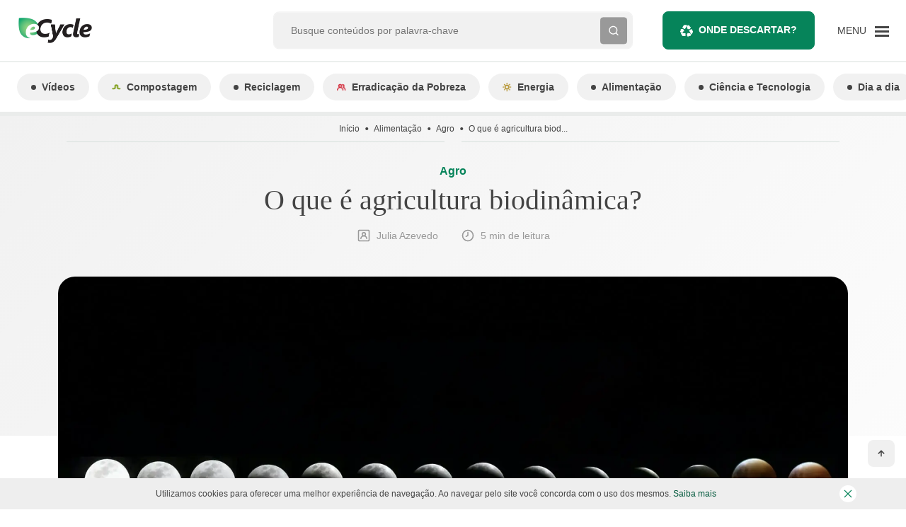

--- FILE ---
content_type: application/javascript
request_url: https://www.ecycle.com.br/wp-content/themes/ecycle-theme/dist/scripts/296.js
body_size: 447
content:
"use strict";(globalThis.webpackChunksage=globalThis.webpackChunksage||[]).push([[296],{296:(n,e,t)=>{t.r(e),t.d(e,{default:()=>i});var o=t(671),c=t(642),i=function(){function n(){var e=this;(0,o.Z)(this,n),window.locations||(window.locations=[]);var t=window.forms.filter((function(n){return!window.locations.includes(n)}));null==t||t.forEach((function(n){window.locations.push(n);var t=n.formElement,o=t.querySelectorAll(".select-state select"),c=t.querySelectorAll(".select-city select"),i=t.querySelectorAll(".input-postal-code input");null==o||o.forEach((function(n){return n.addEventListener("change",(function(){return e.getCities(n.value,c)}))})),i.forEach((function(n){return n.addEventListener("blur",(function(){fetch("https://viacep.com.br/ws/".concat(n.value,"/json/")).then((function(n){return n.json()})).then((function(n){null==o||o.forEach((function(e){return e.value=n.uf})),e.getCities(n.uf,c,n.localidade)}))}))}))}))}return(0,c.Z)(n,[{key:"getCities",value:function(n,e){var t=arguments.length>2&&void 0!==arguments[2]?arguments[2]:null;fetch("https://servicodados.ibge.gov.br/api/v1/localidades/estados/".concat(n,"/municipios?orderBy=nome")).then((function(n){return n.json()})).then((function(n){null==e||e.forEach((function(n){return n.innerHTML=""})),null==n||n.forEach((function(n){return null==e?void 0:e.forEach((function(e){return e.insertAdjacentHTML("beforeend",'<option value="'.concat(n.nome,'">').concat(n.nome,"</option>"))}))})),t&&(null==e||e.forEach((function(n){return n.value=t})))}))}}]),n}()}}]);

--- FILE ---
content_type: application/javascript; charset=utf-8
request_url: https://fundingchoicesmessages.google.com/f/AGSKWxV8NCgdvQrQfPmyZBZaZDnwuDDFFYh1aU4j5vO1Vs1Ygyin9ebnCYMaWb9yvTcnLBiYML2dY4FsHbxUBOoHvHCLAEFpJwnn4lEfwuLP53dTRv_e-Rn8rqS_DpOgSyXS7YkfNRh74DZkVV3YTknc_0Pi0Q9jm8EZHxYeby6JQuIVbYqjHbZ9OMuqxII4/_spot=_120_600_-billboard-ads//banner/sponsor_/sponsor_ads.
body_size: -1284
content:
window['19502b0f-8e1f-47e6-bad9-46da603b5538'] = true;

--- FILE ---
content_type: application/javascript
request_url: https://www.ecycle.com.br/wp-content/themes/ecycle-theme/dist/scripts/133.js
body_size: 14111
content:
/*! For license information please see 133.js.LICENSE.txt */
(globalThis.webpackChunksage=globalThis.webpackChunksage||[]).push([[133],{996:(t,e,n)=>{n(311).validator.addMethod("captcha",(function(t,e){return e.captcha.isValid()}),"Cálculo incorreto")},798:(t,e,n)=>{n(311).validator.addMethod("cnpj",(function(t,e){"use strict";if(this.optional(e))return!0;if(14!==(t=t.replace(/[^\d]+/g,"")).length)return!1;if("00000000000000"===t||"11111111111111"===t||"22222222222222"===t||"33333333333333"===t||"44444444444444"===t||"55555555555555"===t||"66666666666666"===t||"77777777777777"===t||"88888888888888"===t||"99999999999999"===t)return!1;for(var n=t.length-2,r=t.substring(0,n),a=t.substring(n),i=0,s=n-7,o=n;o>=1;o--)i+=r.charAt(n-o)*s--,s<2&&(s=9);var l=i%11<2?0:11-i%11;if(l!==parseInt(a.charAt(0),10))return!1;n+=1,r=t.substring(0,n),i=0,s=n-7;for(var u=n;u>=1;u--)i+=r.charAt(n-u)*s--,s<2&&(s=9);return(l=i%11<2?0:11-i%11)===parseInt(a.charAt(1),10)}),"CNPJ inválido")},486:(t,e,n)=>{n(311).validator.addMethod("cpf",(function(t,e){"use strict";if(this.optional(e))return!0;if(11!==(t=t.replace(/([~!@#$%^&*()_+=`{}[\]\-|\\:;'<>,./? ])+/g,"")).length)return!1;var n,r,a,i,s=0;if(n=parseInt(t.substring(9,10),10),r=parseInt(t.substring(10,11),10),a=function(t,e){var n=10*t%11;return 10!==n&&11!==n||(n=0),n===e},""===t||"00000000000"===t||"11111111111"===t||"22222222222"===t||"33333333333"===t||"44444444444"===t||"55555555555"===t||"66666666666"===t||"77777777777"===t||"88888888888"===t||"99999999999"===t)return!1;for(i=1;i<=9;i++)s+=parseInt(t.substring(i-1,i),10)*(11-i);if(a(s,n)){for(s=0,i=1;i<=10;i++)s+=parseInt(t.substring(i-1,i),10)*(12-i);return a(s,r)}return!1}),"CPF inválido")},133:(t,e,n)=>{"use strict";n.r(e),n.d(e,{default:()=>S});var r=n(671),a=n(642),i=(n(587),n(688),function(){function t(e){(0,r.Z)(this,t),void 0!==e&&e&&(this.element=e,this.element.captcha=this,this.captchaMath())}return(0,a.Z)(t,[{key:"captchaMath",value:function(){var t=Math.ceil(9*Math.random()),e=["+"],n={num1:Math.floor(9*Math.random()),num2:Math.floor(9*Math.random())},r=e[Math.floor(Math.random()*e.length)],a=this.calculator(n,r,t),i=a.result,s=a.firstNumber,o=a.secondNumber;this.captchaEquation={operator:r,result:i,firstNumber:s,secondNumber:o}}},{key:"basicsOperators",value:function(){return{"+":function(t,e){return t+e},"-":function(t,e){return t-e},"÷":function(t,e){return t/e},x:function(t,e){return t*e}}}},{key:"realProof",value:function(){return{"+":function(t,e){return t-e},"-":function(t,e){return t+e},"÷":function(t,e){return t*e},x:function(t,e){return t/e}}}},{key:"calculator",value:function(t,e,n){var r=t.num1,a=t.num2,i=Math.max(r,a),s=Math.min(r,a),o=this.realProof()[e],l=this.basicsOperators()[e],u=l(i,s);return n&&(s=o(u=n,i=Math.floor(Math.random()*u))),{real_proof:o(Math.max(u,i),Math.min(u,i)),result:u,firstNumber:i,secondNumber:s}}},{key:"isValid",value:function(){return this.element.value==this.captchaEquation.result}}]),t}()),s=(n(996),n(798),n(486),n(861)),o=n(687),l=n.n(o);n(311).validator.addMethod("cep",function(){var t=(0,s.Z)(l().mark((function t(e){var n,r;return l().wrap((function(t){for(;;)switch(t.prev=t.next){case 0:if(!(e.length<9)){t.next=2;break}return t.abrupt("return",!1);case 2:return t.next=4,fetch("https://viacep.com.br/ws/"+e+"/json/");case 4:return n=t.sent,t.next=7,n.json();case 7:return r=t.sent,window.hooks.doAction("cep",r),t.abrupt("return",!Object.prototype.hasOwnProperty.call(r,"erro"));case 10:case"end":return t.stop()}}),t)})));return function(e){return t.apply(this,arguments)}}(),"Informe um CEP válido.");n(846);n(311).validator.addMethod("phone",(function(t){return PhoneValidator.isValid(t.replace(/\D/g,""))}),"Telefone inválido");var u=n(625);function c(t,e){var n="undefined"!=typeof Symbol&&t[Symbol.iterator]||t["@@iterator"];if(!n){if(Array.isArray(t)||(n=function(t,e){if(!t)return;if("string"==typeof t)return h(t,e);var n=Object.prototype.toString.call(t).slice(8,-1);"Object"===n&&t.constructor&&(n=t.constructor.name);if("Map"===n||"Set"===n)return Array.from(t);if("Arguments"===n||/^(?:Ui|I)nt(?:8|16|32)(?:Clamped)?Array$/.test(n))return h(t,e)}(t))||e&&t&&"number"==typeof t.length){n&&(t=n);var r=0,a=function(){};return{s:a,n:function(){return r>=t.length?{done:!0}:{done:!1,value:t[r++]}},e:function(t){throw t},f:a}}throw new TypeError("Invalid attempt to iterate non-iterable instance.\nIn order to be iterable, non-array objects must have a [Symbol.iterator]() method.")}var i,s=!0,o=!1;return{s:function(){n=n.call(t)},n:function(){var t=n.next();return s=t.done,t},e:function(t){o=!0,i=t},f:function(){try{s||null==n.return||n.return()}finally{if(o)throw i}}}}function h(t,e){(null==e||e>t.length)&&(e=t.length);for(var n=0,r=new Array(e);n<e;n++)r[n]=t[n];return r}Node.prototype.serializeArray=function(){var t,e=[],n=c(new FormData(this));try{for(n.s();!(t=n.n()).done;){var r=(0,u.Z)(t.value,2),a=r[0],i=r[1];e.push({name:a,value:i})}}catch(t){n.e(t)}finally{n.f()}return e};var d=(0,a.Z)((function t(e,n){(0,r.Z)(this,t);var a=new FormData;a.append("action","wufoo"),a.append("form",e),n.forEach((function(t){return a.append("fields[".concat(t.name,"]"),t.value)}));var i={method:"POST",body:a};return fetch(window.wp.formsurl,i)})),f=(0,a.Z)((function t(e,n,a,i){(0,r.Z)(this,t);var s=new FormData;s.append("action","mailchimp"),s.append("list",e),s.append("id",a),s.append("double_optin",i),n.forEach((function(t){return s.append("fields[".concat(t.name,"]"),t.value)}));var o={method:"POST",body:s};return fetch(window.wp.formsurl,o)}));const m=function(t){return"string"!=typeof t||""===t?(console.error("The namespace must be a non-empty string."),!1):!!/^[a-zA-Z][a-zA-Z0-9_.\-\/]*$/.test(t)||(console.error("The namespace can only contain numbers, letters, dashes, periods, underscores and slashes."),!1)};const p=function(t){return"string"!=typeof t||""===t?(console.error("The hook name must be a non-empty string."),!1):/^__/.test(t)?(console.error("The hook name cannot begin with `__`."),!1):!!/^[a-zA-Z][a-zA-Z0-9_.-]*$/.test(t)||(console.error("The hook name can only contain numbers, letters, dashes, periods and underscores."),!1)};const v=function(t,e){return function(n,r,a){var i=arguments.length>3&&void 0!==arguments[3]?arguments[3]:10,s=t[e];if(p(n)&&m(r))if("function"==typeof a)if("number"==typeof i){var o={callback:a,priority:i,namespace:r};if(s[n]){var l,u=s[n].handlers;for(l=u.length;l>0&&!(i>=u[l-1].priority);l--);l===u.length?u[l]=o:u.splice(l,0,o),s.__current.forEach((function(t){t.name===n&&t.currentIndex>=l&&t.currentIndex++}))}else s[n]={handlers:[o],runs:0};"hookAdded"!==n&&t.doAction("hookAdded",n,r,a,i)}else console.error("If specified, the hook priority must be a number.");else console.error("The hook callback must be a function.")}};const g=function(t,e){var n=arguments.length>2&&void 0!==arguments[2]&&arguments[2];return function(r,a){var i=t[e];if(p(r)&&(n||m(a))){if(!i[r])return 0;var s=0;if(n)s=i[r].handlers.length,i[r]={runs:i[r].runs,handlers:[]};else for(var o=i[r].handlers,l=function(t){o[t].namespace===a&&(o.splice(t,1),s++,i.__current.forEach((function(e){e.name===r&&e.currentIndex>=t&&e.currentIndex--})))},u=o.length-1;u>=0;u--)l(u);return"hookRemoved"!==r&&t.doAction("hookRemoved",r,a),s}}};const b=function(t,e){return function(n,r){var a=t[e];return void 0!==r?n in a&&a[n].handlers.some((function(t){return t.namespace===r})):n in a}};const y=function(t,e){var n=arguments.length>2&&void 0!==arguments[2]&&arguments[2];return function(r){var a=t[e];a[r]||(a[r]={handlers:[],runs:0}),a[r].runs++;var i=a[r].handlers;for(var s=arguments.length,o=new Array(s>1?s-1:0),l=1;l<s;l++)o[l-1]=arguments[l];if(!i||!i.length)return n?o[0]:void 0;var u={name:r,currentIndex:0};for(a.__current.push(u);u.currentIndex<i.length;){var c=i[u.currentIndex],h=c.callback.apply(null,o);n&&(o[0]=h),u.currentIndex++}return a.__current.pop(),n?o[0]:void 0}};const k=function(t,e){return function(){var n,r,a=t[e];return null!==(n=null===(r=a.__current[a.__current.length-1])||void 0===r?void 0:r.name)&&void 0!==n?n:null}};const w=function(t,e){return function(n){var r=t[e];return void 0===n?void 0!==r.__current[0]:!!r.__current[0]&&n===r.__current[0].name}};const A=function(t,e){return function(n){var r=t[e];if(p(n))return r[n]&&r[n].runs?r[n].runs:0}};var C=function t(){(0,r.Z)(this,t),this.actions=Object.create(null),this.actions.__current=[],this.filters=Object.create(null),this.filters.__current=[],this.addAction=v(this,"actions"),this.addFilter=v(this,"filters"),this.removeAction=g(this,"actions"),this.removeFilter=g(this,"filters"),this.hasAction=b(this,"actions"),this.hasFilter=b(this,"filters"),this.removeAllActions=g(this,"actions",!0),this.removeAllFilters=g(this,"filters",!0),this.doAction=y(this,"actions"),this.applyFilters=y(this,"filters",!0),this.currentAction=k(this,"actions"),this.currentFilter=k(this,"filters"),this.doingAction=w(this,"actions"),this.doingFilter=w(this,"filters"),this.didAction=A(this,"actions"),this.didFilter=A(this,"filters")};const M=function(){return new C};var x=M(),E=(x.addAction,x.addFilter,x.removeAction,x.removeFilter,x.hasAction,x.hasFilter,x.removeAllActions,x.removeAllFilters,x.doAction,x.applyFilters,x.currentAction,x.currentFilter,x.doingAction,x.doingFilter,x.didAction,x.didFilter,x.actions,x.filters,n(311)),S=function(){function t(){(0,r.Z)(this,t),this.forms=document.querySelectorAll(".form-main"),this.forms=Array.prototype.slice.call(this.forms).filter((function(t){return!window.forms||window.forms&&!window.forms.filter((function(e){return e.formElement==t})).length})),this.phoneMask(),window.hooks=M(),this.buildForms()}return(0,a.Z)(t,[{key:"buildForms",value:function(){var t,e=this;null===(t=this.forms)||void 0===t||t.forEach((function(t){var n=t.querySelectorAll(".captcha");e.buildCaptcha(n);var r={id:t.dataset.id,list:t.dataset.list,api:t.dataset.api,name:t.dataset.name,double_optin:t.dataset.double_optin,action:t.action,formElement:t,captchaElement:n,submitElement:t.querySelector(".btn"),messageSuccess:t.querySelector("#".concat(t.id,"__message--success")),messageError:t.querySelector("#".concat(t.id,"__message--error"))};window.forms||(window.forms=[]),window.forms.push(r),e.setValidation(r),document.body.append(r.messageSuccess),document.body.append(r.messageError),E(r.messageSuccess).on("show.bs.modal",(function(){return e.onModalSuccess(r)})),E(r.messageError).on("show.bs.modal",(function(){return e.onModalError(r)}))}))}},{key:"buildCaptcha",value:function(t){null==t||t.forEach((function(t){new i(t);var e=t.captcha.captchaEquation;t.parentElement.querySelector("label").innerHTML="".concat(t.parentElement.querySelector("label").innerHTML," ").concat(e.firstNumber," ").concat(e.operator," ").concat(e.secondNumber," =")}))}},{key:"onModalSuccess",value:function(t){var e=t.messageSuccess.querySelector(".animated-success");null==e||e.classList.remove("show"),null==e||e.classList.add("show")}},{key:"onModalError",value:function(t){var e=t.messageSuccess.querySelector(".animated-error");null==e||e.classList.remove("show"),null==e||e.classList.add("show")}},{key:"setValidation",value:function(t){var e=this;t.validator=E(t.formElement).validate({errorClass:"is-invalid",errorPlacement:function(t,e){var n;return null===(n=e.parentNode)||void 0===n?void 0:n.append(t)},submitHandler:function(n,r){r.preventDefault(),e.submitHandler(t)},invalidHandler:function(){return e.invalid(t)}})}},{key:"submitHandler",value:function(t){var e=this,n=this.parseForm(t);n=window.hooks.applyFilters("form_values",n,t);var r="wufoo"==t.api?new d(t.list,n):new f(t.list,n,t.id,t.double_optin);this.beforeSend(t),r.then((function(t){return t.json()})).then((function(n){"success"==n.status?e.success(t):e.fail(t),e.afterSend(t)}))}},{key:"beforeSend",value:function(t){t.submitElement.disabled=!0,t.submitElement.classList.add("sending")}},{key:"afterSend",value:function(t){t.submitElement.disabled=!1,t.submitElement.classList.remove("sending")}},{key:"fail",value:function(t){E(t.messageError).modal("show")}},{key:"success",value:function(t){var e,n,r;window.hooks.applyFilters("form_success",t),t.validator.resetForm(),E(t.messageSuccess).modal("show"),null===(e=t.formElement.querySelectorAll('[type="text"], [type="email"], [type="number"], [type="tel"], textarea'))||void 0===e||e.forEach((function(t){return t.value=""})),null===(n=t.formElement.querySelectorAll('[type="checkbox"], [type="radio"]'))||void 0===n||n.forEach((function(t){return t.checked=!1})),null===(r=t.formElement.querySelectorAll("option"))||void 0===r||r.forEach((function(t){return t.removeAttribute("selected")}))}},{key:"invalid",value:function(t){setTimeout((function(){var e,n;null===(e=t.formElement.querySelectorAll('input[type="radio"].form-check-input'))||void 0===e||e.forEach((function(t){return t.parentNode.classList.remove("is-invalid")})),null===(n=t.formElement.querySelectorAll('input[type="radio"].form-check-input.is-invalid'))||void 0===n||n.forEach((function(t){return t.parentNode.classList.add("is-invalid")}))}),50)}},{key:"parseForm",value:function(t){var e,n=t.formElement.serializeArray();return null===(e=n=n.filter((function(t,e,n){return e===n.findIndex((function(e){return e.place===t.place&&e.name===t.name}))})))||void 0===e||e.forEach((function(e){var n=t.formElement.querySelector('[name="'.concat(e.name,'"]'));try{e.value=E(n).cleanVal()}catch(t){e.value=n.value}})),n}},{key:"phoneMask",value:function(){var t=arguments,e=function(t){return 11===t.replace(/\D/g,"").length?"(00) 00000-0000":"(00) 0000-00009"},n={onKeyPress:function(n,r,a,i){return a.mask(e.apply({},t),i)}};E('[data-mask="(00) 00000-0000"]').mask(e,n)}}]),t}()},846:()=>{PhoneValidator={splittingNumbers:function(t){return(t=t.map((function(t,e,n){if(e%2==0)return[t,n[e+1]]})).filter((function(t){return void 0!==t})).map((function(t){return t.filter((function(t){return void 0!==t}))}))).map((function(t){return t.join("")}))},isValid:function(t){var e=this;return!(!t||!t.length||t.length<10)&&(t=t.replace(/[()-. ]/g,"").split(""),!(t=PhoneValidator.splittingNumbers(t)).some((function(t,n,r){return e.validator(t,n,r)})))},validator:function(t,e,n){return t===n[e+1]&&t===n[e+2]||t===n[e+2]&&n[e+1]===n[e+3]}}},688:(t,e,n)=>{var r,a,i;n(311);window.Zepto,a=[n(311)],void 0===(i="function"==typeof(r=function(t){"use strict";var e=function(e,n,r){var a={invalid:[],getCaret:function(){try{var t,n=0,r=e.get(0),i=document.selection,s=r.selectionStart;return i&&-1===navigator.appVersion.indexOf("MSIE 10")?((t=i.createRange()).moveStart("character",-a.val().length),n=t.text.length):(s||"0"===s)&&(n=s),n}catch(t){}},setCaret:function(t){try{if(e.is(":focus")){var n,r=e.get(0);r.setSelectionRange?r.setSelectionRange(t,t):((n=r.createTextRange()).collapse(!0),n.moveEnd("character",t),n.moveStart("character",t),n.select())}}catch(t){}},events:function(){e.on("keydown.mask",(function(t){e.data("mask-keycode",t.keyCode||t.which),e.data("mask-previus-value",e.val()),e.data("mask-previus-caret-pos",a.getCaret()),a.maskDigitPosMapOld=a.maskDigitPosMap})).on(t.jMaskGlobals.useInput?"input.mask":"keyup.mask",a.behaviour).on("paste.mask drop.mask",(function(){setTimeout((function(){e.keydown().keyup()}),100)})).on("change.mask",(function(){e.data("changed",!0)})).on("blur.mask",(function(){o===a.val()||e.data("changed")||e.trigger("change"),e.data("changed",!1)})).on("blur.mask",(function(){o=a.val()})).on("focus.mask",(function(e){!0===r.selectOnFocus&&t(e.target).select()})).on("focusout.mask",(function(){r.clearIfNotMatch&&!i.test(a.val())&&a.val("")}))},getRegexMask:function(){for(var t,e,r,a,i,o,l=[],u=0;u<n.length;u++)(t=s.translation[n.charAt(u)])?(e=t.pattern.toString().replace(/.{1}$|^.{1}/g,""),r=t.optional,(a=t.recursive)?(l.push(n.charAt(u)),i={digit:n.charAt(u),pattern:e}):l.push(r||a?e+"?":e)):l.push(n.charAt(u).replace(/[-\/\\^$*+?.()|[\]{}]/g,"\\$&"));return o=l.join(""),i&&(o=o.replace(new RegExp("("+i.digit+"(.*"+i.digit+")?)"),"($1)?").replace(new RegExp(i.digit,"g"),i.pattern)),new RegExp(o)},destroyEvents:function(){e.off(["input","keydown","keyup","paste","drop","blur","focusout",""].join(".mask "))},val:function(t){var n,r=e.is("input")?"val":"text";return arguments.length>0?(e[r]()!==t&&e[r](t),n=e):n=e[r](),n},calculateCaretPosition:function(t){var n=a.getMasked(),r=a.getCaret();if(t!==n){var i=e.data("mask-previus-caret-pos")||0,s=n.length,o=t.length,l=0,u=0,c=0,h=0,d=0;for(d=r;d<s&&a.maskDigitPosMap[d];d++)u++;for(d=r-1;d>=0&&a.maskDigitPosMap[d];d--)l++;for(d=r-1;d>=0;d--)a.maskDigitPosMap[d]&&c++;for(d=i-1;d>=0;d--)a.maskDigitPosMapOld[d]&&h++;if(r>o)r=10*s;else if(i>=r&&i!==o){if(!a.maskDigitPosMapOld[r]){var f=r;r-=h-c,r-=l,a.maskDigitPosMap[r]&&(r=f)}}else r>i&&(r+=c-h,r+=u)}return r},behaviour:function(n){n=n||window.event,a.invalid=[];var r=e.data("mask-keycode");if(-1===t.inArray(r,s.byPassKeys)){var i=a.getMasked(),o=a.getCaret(),l=e.data("mask-previus-value")||"";return setTimeout((function(){a.setCaret(a.calculateCaretPosition(l))}),t.jMaskGlobals.keyStrokeCompensation),a.val(i),a.setCaret(o),a.callbacks(n)}},getMasked:function(t,e){var i,o,l,u=[],c=void 0===e?a.val():e+"",h=0,d=n.length,f=0,m=c.length,p=1,v="push",g=-1,b=0,y=[];for(r.reverse?(v="unshift",p=-1,i=0,h=d-1,f=m-1,o=function(){return h>-1&&f>-1}):(i=d-1,o=function(){return h<d&&f<m});o();){var k=n.charAt(h),w=c.charAt(f),A=s.translation[k];A?(w.match(A.pattern)?(u[v](w),A.recursive&&(-1===g?g=h:h===i&&h!==g&&(h=g-p),i===g&&(h-=p)),h+=p):w===l?(b--,l=void 0):A.optional?(h+=p,f-=p):A.fallback?(u[v](A.fallback),h+=p,f-=p):a.invalid.push({p:f,v:w,e:A.pattern}),f+=p):(t||u[v](k),w===k?(y.push(f),f+=p):(l=k,y.push(f+b),b++),h+=p)}var C=n.charAt(i);d!==m+1||s.translation[C]||u.push(C);var M=u.join("");return a.mapMaskdigitPositions(M,y,m),M},mapMaskdigitPositions:function(t,e,n){var i=r.reverse?t.length-n:0;a.maskDigitPosMap={};for(var s=0;s<e.length;s++)a.maskDigitPosMap[e[s]+i]=1},callbacks:function(t){var i=a.val(),s=i!==o,l=[i,t,e,r],u=function(t,e,n){"function"==typeof r[t]&&e&&r[t].apply(this,n)};u("onChange",!0===s,l),u("onKeyPress",!0===s,l),u("onComplete",i.length===n.length,l),u("onInvalid",a.invalid.length>0,[i,t,e,a.invalid,r])}};e=t(e);var i,s=this,o=a.val();n="function"==typeof n?n(a.val(),void 0,e,r):n,s.mask=n,s.options=r,s.remove=function(){var t=a.getCaret();return s.options.placeholder&&e.removeAttr("placeholder"),e.data("mask-maxlength")&&e.removeAttr("maxlength"),a.destroyEvents(),a.val(s.getCleanVal()),a.setCaret(t),e},s.getCleanVal=function(){return a.getMasked(!0)},s.getMaskedVal=function(t){return a.getMasked(!1,t)},s.init=function(o){if(o=o||!1,r=r||{},s.clearIfNotMatch=t.jMaskGlobals.clearIfNotMatch,s.byPassKeys=t.jMaskGlobals.byPassKeys,s.translation=t.extend({},t.jMaskGlobals.translation,r.translation),s=t.extend(!0,{},s,r),i=a.getRegexMask(),o)a.events(),a.val(a.getMasked());else{r.placeholder&&e.attr("placeholder",r.placeholder),e.data("mask")&&e.attr("autocomplete","off");for(var l=0,u=!0;l<n.length;l++){var c=s.translation[n.charAt(l)];if(c&&c.recursive){u=!1;break}}u&&e.attr("maxlength",n.length).data("mask-maxlength",!0),a.destroyEvents(),a.events();var h=a.getCaret();a.val(a.getMasked()),a.setCaret(h)}},s.init(!e.is("input"))};t.maskWatchers={};var n=function(){var n=t(this),a={},i="data-mask-",s=n.attr("data-mask");if(n.attr(i+"reverse")&&(a.reverse=!0),n.attr(i+"clearifnotmatch")&&(a.clearIfNotMatch=!0),"true"===n.attr(i+"selectonfocus")&&(a.selectOnFocus=!0),r(n,s,a))return n.data("mask",new e(this,s,a))},r=function(e,n,r){r=r||{};var a=t(e).data("mask"),i=JSON.stringify,s=t(e).val()||t(e).text();try{return"function"==typeof n&&(n=n(s)),"object"!=typeof a||i(a.options)!==i(r)||a.mask!==n}catch(t){}},a=function(t){var e,n=document.createElement("div");return(e=(t="on"+t)in n)||(n.setAttribute(t,"return;"),e="function"==typeof n[t]),n=null,e};t.fn.mask=function(n,a){a=a||{};var i=this.selector,s=t.jMaskGlobals,o=s.watchInterval,l=a.watchInputs||s.watchInputs,u=function(){if(r(this,n,a))return t(this).data("mask",new e(this,n,a))};return t(this).each(u),i&&""!==i&&l&&(clearInterval(t.maskWatchers[i]),t.maskWatchers[i]=setInterval((function(){t(document).find(i).each(u)}),o)),this},t.fn.masked=function(t){return this.data("mask").getMaskedVal(t)},t.fn.unmask=function(){return clearInterval(t.maskWatchers[this.selector]),delete t.maskWatchers[this.selector],this.each((function(){var e=t(this).data("mask");e&&e.remove().removeData("mask")}))},t.fn.cleanVal=function(){return this.data("mask").getCleanVal()},t.applyDataMask=function(e){((e=e||t.jMaskGlobals.maskElements)instanceof t?e:t(e)).filter(t.jMaskGlobals.dataMaskAttr).each(n)};var i={maskElements:"input,td,span,div",dataMaskAttr:"*[data-mask]",dataMask:!0,watchInterval:300,watchInputs:!0,keyStrokeCompensation:10,useInput:!/Chrome\/[2-4][0-9]|SamsungBrowser/.test(window.navigator.userAgent)&&a("input"),watchDataMask:!1,byPassKeys:[9,16,17,18,36,37,38,39,40,91],translation:{0:{pattern:/\d/},9:{pattern:/\d/,optional:!0},"#":{pattern:/\d/,recursive:!0},A:{pattern:/[a-zA-Z0-9]/},S:{pattern:/[a-zA-Z]/}}};t.jMaskGlobals=t.jMaskGlobals||{},(i=t.jMaskGlobals=t.extend(!0,{},i,t.jMaskGlobals)).dataMask&&t.applyDataMask(),setInterval((function(){t.jMaskGlobals.watchDataMask&&t.applyDataMask()}),i.watchInterval)})?r.apply(e,a):r)||(t.exports=i)},587:(t,e,n)=>{var r,a,i;a=[n(311)],void 0===(i="function"==typeof(r=function(t){t.extend(t.fn,{validate:function(e){if(this.length){var n=t.data(this[0],"validator");return n||(this.attr("novalidate","novalidate"),n=new t.validator(e,this[0]),t.data(this[0],"validator",n),n.settings.onsubmit&&(this.on("click.validate",":submit",(function(e){n.submitButton=e.currentTarget,t(this).hasClass("cancel")&&(n.cancelSubmit=!0),void 0!==t(this).attr("formnovalidate")&&(n.cancelSubmit=!0)})),this.on("submit.validate",(function(e){function r(){var r,a;return n.submitButton&&(n.settings.submitHandler||n.formSubmitted)&&(r=t("<input type='hidden'/>").attr("name",n.submitButton.name).val(t(n.submitButton).val()).appendTo(n.currentForm)),!(n.settings.submitHandler&&!n.settings.debug)||(a=n.settings.submitHandler.call(n,n.currentForm,e),r&&r.remove(),void 0!==a&&a)}return n.settings.debug&&e.preventDefault(),n.cancelSubmit?(n.cancelSubmit=!1,r()):n.form()?n.pendingRequest?(n.formSubmitted=!0,!1):r():(n.focusInvalid(),!1)}))),n)}e&&e.debug&&window.console&&console.warn("Nothing selected, can't validate, returning nothing.")},valid:function(){var e,n,r;return t(this[0]).is("form")?e=this.validate().form():(r=[],e=!0,n=t(this[0].form).validate(),this.each((function(){(e=n.element(this)&&e)||(r=r.concat(n.errorList))})),n.errorList=r),e},rules:function(e,n){var r,a,i,s,o,l,u=this[0],c=void 0!==this.attr("contenteditable")&&"false"!==this.attr("contenteditable");if(null!=u&&(!u.form&&c&&(u.form=this.closest("form")[0],u.name=this.attr("name")),null!=u.form)){if(e)switch(a=(r=t.data(u.form,"validator").settings).rules,i=t.validator.staticRules(u),e){case"add":t.extend(i,t.validator.normalizeRule(n)),delete i.messages,a[u.name]=i,n.messages&&(r.messages[u.name]=t.extend(r.messages[u.name],n.messages));break;case"remove":return n?(l={},t.each(n.split(/\s/),(function(t,e){l[e]=i[e],delete i[e]})),l):(delete a[u.name],i)}return(s=t.validator.normalizeRules(t.extend({},t.validator.classRules(u),t.validator.attributeRules(u),t.validator.dataRules(u),t.validator.staticRules(u)),u)).required&&(o=s.required,delete s.required,s=t.extend({required:o},s)),s.remote&&(o=s.remote,delete s.remote,s=t.extend(s,{remote:o})),s}}});var e,n=function(t){return t.replace(/^[\s\uFEFF\xA0]+|[\s\uFEFF\xA0]+$/g,"")};t.extend(t.expr.pseudos||t.expr[":"],{blank:function(e){return!n(""+t(e).val())},filled:function(e){var r=t(e).val();return null!==r&&!!n(""+r)},unchecked:function(e){return!t(e).prop("checked")}}),t.validator=function(e,n){this.settings=t.extend(!0,{},t.validator.defaults,e),this.currentForm=n,this.init()},t.validator.format=function(e,n){return 1===arguments.length?function(){var n=t.makeArray(arguments);return n.unshift(e),t.validator.format.apply(this,n)}:(void 0===n||(arguments.length>2&&n.constructor!==Array&&(n=t.makeArray(arguments).slice(1)),n.constructor!==Array&&(n=[n]),t.each(n,(function(t,n){e=e.replace(new RegExp("\\{"+t+"\\}","g"),(function(){return n}))}))),e)},t.extend(t.validator,{defaults:{messages:{},groups:{},rules:{},errorClass:"error",pendingClass:"pending",validClass:"valid",errorElement:"label",focusCleanup:!1,focusInvalid:!0,errorContainer:t([]),errorLabelContainer:t([]),onsubmit:!0,ignore:":hidden",ignoreTitle:!1,onfocusin:function(t){this.lastActive=t,this.settings.focusCleanup&&(this.settings.unhighlight&&this.settings.unhighlight.call(this,t,this.settings.errorClass,this.settings.validClass),this.hideThese(this.errorsFor(t)))},onfocusout:function(t){this.checkable(t)||!(t.name in this.submitted)&&this.optional(t)||this.element(t)},onkeyup:function(e,n){var r=[16,17,18,20,35,36,37,38,39,40,45,144,225];9===n.which&&""===this.elementValue(e)||-1!==t.inArray(n.keyCode,r)||(e.name in this.submitted||e.name in this.invalid)&&this.element(e)},onclick:function(t){t.name in this.submitted?this.element(t):t.parentNode.name in this.submitted&&this.element(t.parentNode)},highlight:function(e,n,r){"radio"===e.type?this.findByName(e.name).addClass(n).removeClass(r):t(e).addClass(n).removeClass(r)},unhighlight:function(e,n,r){"radio"===e.type?this.findByName(e.name).removeClass(n).addClass(r):t(e).removeClass(n).addClass(r)}},setDefaults:function(e){t.extend(t.validator.defaults,e)},messages:{required:"This field is required.",remote:"Please fix this field.",email:"Please enter a valid email address.",url:"Please enter a valid URL.",date:"Please enter a valid date.",dateISO:"Please enter a valid date (ISO).",number:"Please enter a valid number.",digits:"Please enter only digits.",equalTo:"Please enter the same value again.",maxlength:t.validator.format("Please enter no more than {0} characters."),minlength:t.validator.format("Please enter at least {0} characters."),rangelength:t.validator.format("Please enter a value between {0} and {1} characters long."),range:t.validator.format("Please enter a value between {0} and {1}."),max:t.validator.format("Please enter a value less than or equal to {0}."),min:t.validator.format("Please enter a value greater than or equal to {0}."),step:t.validator.format("Please enter a multiple of {0}.")},autoCreateRanges:!1,prototype:{init:function(){this.labelContainer=t(this.settings.errorLabelContainer),this.errorContext=this.labelContainer.length&&this.labelContainer||t(this.currentForm),this.containers=t(this.settings.errorContainer).add(this.settings.errorLabelContainer),this.submitted={},this.valueCache={},this.pendingRequest=0,this.pending={},this.invalid={},this.reset();var e,n=this.currentForm,r=this.groups={};function a(e){var r=void 0!==t(this).attr("contenteditable")&&"false"!==t(this).attr("contenteditable");if(!this.form&&r&&(this.form=t(this).closest("form")[0],this.name=t(this).attr("name")),n===this.form){var a=t.data(this.form,"validator"),i="on"+e.type.replace(/^validate/,""),s=a.settings;s[i]&&!t(this).is(s.ignore)&&s[i].call(a,this,e)}}t.each(this.settings.groups,(function(e,n){"string"==typeof n&&(n=n.split(/\s/)),t.each(n,(function(t,n){r[n]=e}))})),e=this.settings.rules,t.each(e,(function(n,r){e[n]=t.validator.normalizeRule(r)})),t(this.currentForm).on("focusin.validate focusout.validate keyup.validate",":text, [type='password'], [type='file'], select, textarea, [type='number'], [type='search'], [type='tel'], [type='url'], [type='email'], [type='datetime'], [type='date'], [type='month'], [type='week'], [type='time'], [type='datetime-local'], [type='range'], [type='color'], [type='radio'], [type='checkbox'], [contenteditable], [type='button']",a).on("click.validate","select, option, [type='radio'], [type='checkbox']",a),this.settings.invalidHandler&&t(this.currentForm).on("invalid-form.validate",this.settings.invalidHandler)},form:function(){return this.checkForm(),t.extend(this.submitted,this.errorMap),this.invalid=t.extend({},this.errorMap),this.valid()||t(this.currentForm).triggerHandler("invalid-form",[this]),this.showErrors(),this.valid()},checkForm:function(){this.prepareForm();for(var t=0,e=this.currentElements=this.elements();e[t];t++)this.check(e[t]);return this.valid()},element:function(e){var n,r,a=this.clean(e),i=this.validationTargetFor(a),s=this,o=!0;return void 0===i?delete this.invalid[a.name]:(this.prepareElement(i),this.currentElements=t(i),(r=this.groups[i.name])&&t.each(this.groups,(function(t,e){e===r&&t!==i.name&&(a=s.validationTargetFor(s.clean(s.findByName(t))))&&a.name in s.invalid&&(s.currentElements.push(a),o=s.check(a)&&o)})),n=!1!==this.check(i),o=o&&n,this.invalid[i.name]=!n,this.numberOfInvalids()||(this.toHide=this.toHide.add(this.containers)),this.showErrors(),t(e).attr("aria-invalid",!n)),o},showErrors:function(e){if(e){var n=this;t.extend(this.errorMap,e),this.errorList=t.map(this.errorMap,(function(t,e){return{message:t,element:n.findByName(e)[0]}})),this.successList=t.grep(this.successList,(function(t){return!(t.name in e)}))}this.settings.showErrors?this.settings.showErrors.call(this,this.errorMap,this.errorList):this.defaultShowErrors()},resetForm:function(){t.fn.resetForm&&t(this.currentForm).resetForm(),this.invalid={},this.submitted={},this.prepareForm(),this.hideErrors();var e=this.elements().removeData("previousValue").removeAttr("aria-invalid");this.resetElements(e)},resetElements:function(t){var e;if(this.settings.unhighlight)for(e=0;t[e];e++)this.settings.unhighlight.call(this,t[e],this.settings.errorClass,""),this.findByName(t[e].name).removeClass(this.settings.validClass);else t.removeClass(this.settings.errorClass).removeClass(this.settings.validClass)},numberOfInvalids:function(){return this.objectLength(this.invalid)},objectLength:function(t){var e,n=0;for(e in t)void 0!==t[e]&&null!==t[e]&&!1!==t[e]&&n++;return n},hideErrors:function(){this.hideThese(this.toHide)},hideThese:function(t){t.not(this.containers).text(""),this.addWrapper(t).hide()},valid:function(){return 0===this.size()},size:function(){return this.errorList.length},focusInvalid:function(){if(this.settings.focusInvalid)try{t(this.findLastActive()||this.errorList.length&&this.errorList[0].element||[]).filter(":visible").trigger("focus").trigger("focusin")}catch(t){}},findLastActive:function(){var e=this.lastActive;return e&&1===t.grep(this.errorList,(function(t){return t.element.name===e.name})).length&&e},elements:function(){var e=this,n={};return t(this.currentForm).find("input, select, textarea, [contenteditable]").not(":submit, :reset, :image, :disabled").not(this.settings.ignore).filter((function(){var r=this.name||t(this).attr("name"),a=void 0!==t(this).attr("contenteditable")&&"false"!==t(this).attr("contenteditable");return!r&&e.settings.debug&&window.console&&console.error("%o has no name assigned",this),a&&(this.form=t(this).closest("form")[0],this.name=r),!(this.form!==e.currentForm||r in n||!e.objectLength(t(this).rules())||(n[r]=!0,0))}))},clean:function(e){return t(e)[0]},errors:function(){var e=this.settings.errorClass.split(" ").join(".");return t(this.settings.errorElement+"."+e,this.errorContext)},resetInternals:function(){this.successList=[],this.errorList=[],this.errorMap={},this.toShow=t([]),this.toHide=t([])},reset:function(){this.resetInternals(),this.currentElements=t([])},prepareForm:function(){this.reset(),this.toHide=this.errors().add(this.containers)},prepareElement:function(t){this.reset(),this.toHide=this.errorsFor(t)},elementValue:function(e){var n,r,a=t(e),i=e.type,s=void 0!==a.attr("contenteditable")&&"false"!==a.attr("contenteditable");return"radio"===i||"checkbox"===i?this.findByName(e.name).filter(":checked").val():"number"===i&&void 0!==e.validity?e.validity.badInput?"NaN":a.val():(n=s?a.text():a.val(),"file"===i?"C:\\fakepath\\"===n.substr(0,12)?n.substr(12):(r=n.lastIndexOf("/"))>=0||(r=n.lastIndexOf("\\"))>=0?n.substr(r+1):n:"string"==typeof n?n.replace(/\r/g,""):n)},check:function(e){e=this.validationTargetFor(this.clean(e));var n,r,a,i,s=t(e).rules(),o=t.map(s,(function(t,e){return e})).length,l=!1,u=this.elementValue(e);for(r in"function"==typeof s.normalizer?i=s.normalizer:"function"==typeof this.settings.normalizer&&(i=this.settings.normalizer),i&&(u=i.call(e,u),delete s.normalizer),s){a={method:r,parameters:s[r]};try{if("dependency-mismatch"===(n=t.validator.methods[r].call(this,u,e,a.parameters))&&1===o){l=!0;continue}if(l=!1,"pending"===n)return void(this.toHide=this.toHide.not(this.errorsFor(e)));if(!n)return this.formatAndAdd(e,a),!1}catch(t){throw this.settings.debug&&window.console&&console.log("Exception occurred when checking element "+e.id+", check the '"+a.method+"' method.",t),t instanceof TypeError&&(t.message+=".  Exception occurred when checking element "+e.id+", check the '"+a.method+"' method."),t}}if(!l)return this.objectLength(s)&&this.successList.push(e),!0},customDataMessage:function(e,n){return t(e).data("msg"+n.charAt(0).toUpperCase()+n.substring(1).toLowerCase())||t(e).data("msg")},customMessage:function(t,e){var n=this.settings.messages[t];return n&&(n.constructor===String?n:n[e])},findDefined:function(){for(var t=0;t<arguments.length;t++)if(void 0!==arguments[t])return arguments[t]},defaultMessage:function(e,n){"string"==typeof n&&(n={method:n});var r=this.findDefined(this.customMessage(e.name,n.method),this.customDataMessage(e,n.method),!this.settings.ignoreTitle&&e.title||void 0,t.validator.messages[n.method],"<strong>Warning: No message defined for "+e.name+"</strong>"),a=/\$?\{(\d+)\}/g;return"function"==typeof r?r=r.call(this,n.parameters,e):a.test(r)&&(r=t.validator.format(r.replace(a,"{$1}"),n.parameters)),r},formatAndAdd:function(t,e){var n=this.defaultMessage(t,e);this.errorList.push({message:n,element:t,method:e.method}),this.errorMap[t.name]=n,this.submitted[t.name]=n},addWrapper:function(t){return this.settings.wrapper&&(t=t.add(t.parent(this.settings.wrapper))),t},defaultShowErrors:function(){var t,e,n;for(t=0;this.errorList[t];t++)n=this.errorList[t],this.settings.highlight&&this.settings.highlight.call(this,n.element,this.settings.errorClass,this.settings.validClass),this.showLabel(n.element,n.message);if(this.errorList.length&&(this.toShow=this.toShow.add(this.containers)),this.settings.success)for(t=0;this.successList[t];t++)this.showLabel(this.successList[t]);if(this.settings.unhighlight)for(t=0,e=this.validElements();e[t];t++)this.settings.unhighlight.call(this,e[t],this.settings.errorClass,this.settings.validClass);this.toHide=this.toHide.not(this.toShow),this.hideErrors(),this.addWrapper(this.toShow).show()},validElements:function(){return this.currentElements.not(this.invalidElements())},invalidElements:function(){return t(this.errorList).map((function(){return this.element}))},showLabel:function(e,n){var r,a,i,s,o=this.errorsFor(e),l=this.idOrName(e),u=t(e).attr("aria-describedby");o.length?(o.removeClass(this.settings.validClass).addClass(this.settings.errorClass),o.html(n)):(r=o=t("<"+this.settings.errorElement+">").attr("id",l+"-error").addClass(this.settings.errorClass).html(n||""),this.settings.wrapper&&(r=o.hide().show().wrap("<"+this.settings.wrapper+"/>").parent()),this.labelContainer.length?this.labelContainer.append(r):this.settings.errorPlacement?this.settings.errorPlacement.call(this,r,t(e)):r.insertAfter(e),o.is("label")?o.attr("for",l):0===o.parents("label[for='"+this.escapeCssMeta(l)+"']").length&&(i=o.attr("id"),u?u.match(new RegExp("\\b"+this.escapeCssMeta(i)+"\\b"))||(u+=" "+i):u=i,t(e).attr("aria-describedby",u),(a=this.groups[e.name])&&(s=this,t.each(s.groups,(function(e,n){n===a&&t("[name='"+s.escapeCssMeta(e)+"']",s.currentForm).attr("aria-describedby",o.attr("id"))}))))),!n&&this.settings.success&&(o.text(""),"string"==typeof this.settings.success?o.addClass(this.settings.success):this.settings.success(o,e)),this.toShow=this.toShow.add(o)},errorsFor:function(e){var n=this.escapeCssMeta(this.idOrName(e)),r=t(e).attr("aria-describedby"),a="label[for='"+n+"'], label[for='"+n+"'] *";return r&&(a=a+", #"+this.escapeCssMeta(r).replace(/\s+/g,", #")),this.errors().filter(a)},escapeCssMeta:function(t){return void 0===t?"":t.replace(/([\\!"#$%&'()*+,./:;<=>?@\[\]^`{|}~])/g,"\\$1")},idOrName:function(t){return this.groups[t.name]||(this.checkable(t)?t.name:t.id||t.name)},validationTargetFor:function(e){return this.checkable(e)&&(e=this.findByName(e.name)),t(e).not(this.settings.ignore)[0]},checkable:function(t){return/radio|checkbox/i.test(t.type)},findByName:function(e){return t(this.currentForm).find("[name='"+this.escapeCssMeta(e)+"']")},getLength:function(e,n){switch(n.nodeName.toLowerCase()){case"select":return t("option:selected",n).length;case"input":if(this.checkable(n))return this.findByName(n.name).filter(":checked").length}return e.length},depend:function(t,e){return!this.dependTypes[typeof t]||this.dependTypes[typeof t](t,e)},dependTypes:{boolean:function(t){return t},string:function(e,n){return!!t(e,n.form).length},function:function(t,e){return t(e)}},optional:function(e){var n=this.elementValue(e);return!t.validator.methods.required.call(this,n,e)&&"dependency-mismatch"},startRequest:function(e){this.pending[e.name]||(this.pendingRequest++,t(e).addClass(this.settings.pendingClass),this.pending[e.name]=!0)},stopRequest:function(e,n){this.pendingRequest--,this.pendingRequest<0&&(this.pendingRequest=0),delete this.pending[e.name],t(e).removeClass(this.settings.pendingClass),n&&0===this.pendingRequest&&this.formSubmitted&&this.form()&&0===this.pendingRequest?(t(this.currentForm).trigger("submit"),this.submitButton&&t("input:hidden[name='"+this.submitButton.name+"']",this.currentForm).remove(),this.formSubmitted=!1):!n&&0===this.pendingRequest&&this.formSubmitted&&(t(this.currentForm).triggerHandler("invalid-form",[this]),this.formSubmitted=!1)},previousValue:function(e,n){return n="string"==typeof n&&n||"remote",t.data(e,"previousValue")||t.data(e,"previousValue",{old:null,valid:!0,message:this.defaultMessage(e,{method:n})})},destroy:function(){this.resetForm(),t(this.currentForm).off(".validate").removeData("validator").find(".validate-equalTo-blur").off(".validate-equalTo").removeClass("validate-equalTo-blur").find(".validate-lessThan-blur").off(".validate-lessThan").removeClass("validate-lessThan-blur").find(".validate-lessThanEqual-blur").off(".validate-lessThanEqual").removeClass("validate-lessThanEqual-blur").find(".validate-greaterThanEqual-blur").off(".validate-greaterThanEqual").removeClass("validate-greaterThanEqual-blur").find(".validate-greaterThan-blur").off(".validate-greaterThan").removeClass("validate-greaterThan-blur")}},classRuleSettings:{required:{required:!0},email:{email:!0},url:{url:!0},date:{date:!0},dateISO:{dateISO:!0},number:{number:!0},digits:{digits:!0},creditcard:{creditcard:!0}},addClassRules:function(e,n){e.constructor===String?this.classRuleSettings[e]=n:t.extend(this.classRuleSettings,e)},classRules:function(e){var n={},r=t(e).attr("class");return r&&t.each(r.split(" "),(function(){this in t.validator.classRuleSettings&&t.extend(n,t.validator.classRuleSettings[this])})),n},normalizeAttributeRule:function(t,e,n,r){/min|max|step/.test(n)&&(null===e||/number|range|text/.test(e))&&(r=Number(r),isNaN(r)&&(r=void 0)),r||0===r?t[n]=r:e===n&&"range"!==e&&(t["date"===e?"dateISO":n]=!0)},attributeRules:function(e){var n,r,a={},i=t(e),s=e.getAttribute("type");for(n in t.validator.methods)"required"===n?(""===(r=e.getAttribute(n))&&(r=!0),r=!!r):r=i.attr(n),this.normalizeAttributeRule(a,s,n,r);return a.maxlength&&/-1|2147483647|524288/.test(a.maxlength)&&delete a.maxlength,a},dataRules:function(e){var n,r,a={},i=t(e),s=e.getAttribute("type");for(n in t.validator.methods)""===(r=i.data("rule"+n.charAt(0).toUpperCase()+n.substring(1).toLowerCase()))&&(r=!0),this.normalizeAttributeRule(a,s,n,r);return a},staticRules:function(e){var n={},r=t.data(e.form,"validator");return r.settings.rules&&(n=t.validator.normalizeRule(r.settings.rules[e.name])||{}),n},normalizeRules:function(e,n){return t.each(e,(function(r,a){if(!1!==a){if(a.param||a.depends){var i=!0;switch(typeof a.depends){case"string":i=!!t(a.depends,n.form).length;break;case"function":i=a.depends.call(n,n)}i?e[r]=void 0===a.param||a.param:(t.data(n.form,"validator").resetElements(t(n)),delete e[r])}}else delete e[r]})),t.each(e,(function(t,r){e[t]="function"==typeof r&&"normalizer"!==t?r(n):r})),t.each(["minlength","maxlength"],(function(){e[this]&&(e[this]=Number(e[this]))})),t.each(["rangelength","range"],(function(){var t;e[this]&&(Array.isArray(e[this])?e[this]=[Number(e[this][0]),Number(e[this][1])]:"string"==typeof e[this]&&(t=e[this].replace(/[\[\]]/g,"").split(/[\s,]+/),e[this]=[Number(t[0]),Number(t[1])]))})),t.validator.autoCreateRanges&&(null!=e.min&&null!=e.max&&(e.range=[e.min,e.max],delete e.min,delete e.max),null!=e.minlength&&null!=e.maxlength&&(e.rangelength=[e.minlength,e.maxlength],delete e.minlength,delete e.maxlength)),e},normalizeRule:function(e){if("string"==typeof e){var n={};t.each(e.split(/\s/),(function(){n[this]=!0})),e=n}return e},addMethod:function(e,n,r){t.validator.methods[e]=n,t.validator.messages[e]=void 0!==r?r:t.validator.messages[e],n.length<3&&t.validator.addClassRules(e,t.validator.normalizeRule(e))},methods:{required:function(e,n,r){if(!this.depend(r,n))return"dependency-mismatch";if("select"===n.nodeName.toLowerCase()){var a=t(n).val();return a&&a.length>0}return this.checkable(n)?this.getLength(e,n)>0:null!=e&&e.length>0},email:function(t,e){return this.optional(e)||/^[a-zA-Z0-9.!#$%&'*+\/=?^_`{|}~-]+@[a-zA-Z0-9](?:[a-zA-Z0-9-]{0,61}[a-zA-Z0-9])?(?:\.[a-zA-Z0-9](?:[a-zA-Z0-9-]{0,61}[a-zA-Z0-9])?)*$/.test(t)},url:function(t,e){return this.optional(e)||/^(?:(?:(?:https?|ftp):)?\/\/)(?:(?:[^\]\[?\/<~#`!@$^&*()+=}|:";',>{ ]|%[0-9A-Fa-f]{2})+(?::(?:[^\]\[?\/<~#`!@$^&*()+=}|:";',>{ ]|%[0-9A-Fa-f]{2})*)?@)?(?:(?!(?:10|127)(?:\.\d{1,3}){3})(?!(?:169\.254|192\.168)(?:\.\d{1,3}){2})(?!172\.(?:1[6-9]|2\d|3[0-1])(?:\.\d{1,3}){2})(?:[1-9]\d?|1\d\d|2[01]\d|22[0-3])(?:\.(?:1?\d{1,2}|2[0-4]\d|25[0-5])){2}(?:\.(?:[1-9]\d?|1\d\d|2[0-4]\d|25[0-4]))|(?:(?:[a-z0-9\u00a1-\uffff][a-z0-9\u00a1-\uffff_-]{0,62})?[a-z0-9\u00a1-\uffff]\.)+(?:[a-z\u00a1-\uffff]{2,}\.?))(?::\d{2,5})?(?:[/?#]\S*)?$/i.test(t)},date:(e=!1,function(t,n){return e||(e=!0,this.settings.debug&&window.console&&console.warn("The `date` method is deprecated and will be removed in version '2.0.0'.\nPlease don't use it, since it relies on the Date constructor, which\nbehaves very differently across browsers and locales. Use `dateISO`\ninstead or one of the locale specific methods in `localizations/`\nand `additional-methods.js`.")),this.optional(n)||!/Invalid|NaN/.test(new Date(t).toString())}),dateISO:function(t,e){return this.optional(e)||/^\d{4}[\/\-](0?[1-9]|1[012])[\/\-](0?[1-9]|[12][0-9]|3[01])$/.test(t)},number:function(t,e){return this.optional(e)||/^(?:-?\d+|-?\d{1,3}(?:,\d{3})+)?(?:\.\d+)?$/.test(t)},digits:function(t,e){return this.optional(e)||/^\d+$/.test(t)},minlength:function(t,e,n){var r=Array.isArray(t)?t.length:this.getLength(t,e);return this.optional(e)||r>=n},maxlength:function(t,e,n){var r=Array.isArray(t)?t.length:this.getLength(t,e);return this.optional(e)||r<=n},rangelength:function(t,e,n){var r=Array.isArray(t)?t.length:this.getLength(t,e);return this.optional(e)||r>=n[0]&&r<=n[1]},min:function(t,e,n){return this.optional(e)||t>=n},max:function(t,e,n){return this.optional(e)||t<=n},range:function(t,e,n){return this.optional(e)||t>=n[0]&&t<=n[1]},step:function(e,n,r){var a,i=t(n).attr("type"),s="Step attribute on input type "+i+" is not supported.",o=["text","number","range"],l=new RegExp("\\b"+i+"\\b"),u=function(t){var e=(""+t).match(/(?:\.(\d+))?$/);return e&&e[1]?e[1].length:0},c=function(t){return Math.round(t*Math.pow(10,a))},h=!0;if(i&&!l.test(o.join()))throw new Error(s);return a=u(r),(u(e)>a||c(e)%c(r)!=0)&&(h=!1),this.optional(n)||h},equalTo:function(e,n,r){var a=t(r);return this.settings.onfocusout&&a.not(".validate-equalTo-blur").length&&a.addClass("validate-equalTo-blur").on("blur.validate-equalTo",(function(){t(n).valid()})),e===a.val()},remote:function(e,n,r,a){if(this.optional(n))return"dependency-mismatch";a="string"==typeof a&&a||"remote";var i,s,o,l=this.previousValue(n,a);return this.settings.messages[n.name]||(this.settings.messages[n.name]={}),l.originalMessage=l.originalMessage||this.settings.messages[n.name][a],this.settings.messages[n.name][a]=l.message,r="string"==typeof r&&{url:r}||r,o=t.param(t.extend({data:e},r.data)),l.old===o?l.valid:(l.old=o,i=this,this.startRequest(n),(s={})[n.name]=e,t.ajax(t.extend(!0,{mode:"abort",port:"validate"+n.name,dataType:"json",data:s,context:i.currentForm,success:function(t){var r,s,o,u=!0===t||"true"===t;i.settings.messages[n.name][a]=l.originalMessage,u?(o=i.formSubmitted,i.resetInternals(),i.toHide=i.errorsFor(n),i.formSubmitted=o,i.successList.push(n),i.invalid[n.name]=!1,i.showErrors()):(r={},s=t||i.defaultMessage(n,{method:a,parameters:e}),r[n.name]=l.message=s,i.invalid[n.name]=!0,i.showErrors(r)),l.valid=u,i.stopRequest(n,u)}},r)),"pending")}}});var r,a={};return t.ajaxPrefilter?t.ajaxPrefilter((function(t,e,n){var r=t.port;"abort"===t.mode&&(a[r]&&a[r].abort(),a[r]=n)})):(r=t.ajax,t.ajax=function(e){var n=("mode"in e?e:t.ajaxSettings).mode,i=("port"in e?e:t.ajaxSettings).port;return"abort"===n?(a[i]&&a[i].abort(),a[i]=r.apply(this,arguments),a[i]):r.apply(this,arguments)}),t})?r.apply(e,a):r)||(t.exports=i)}}]);